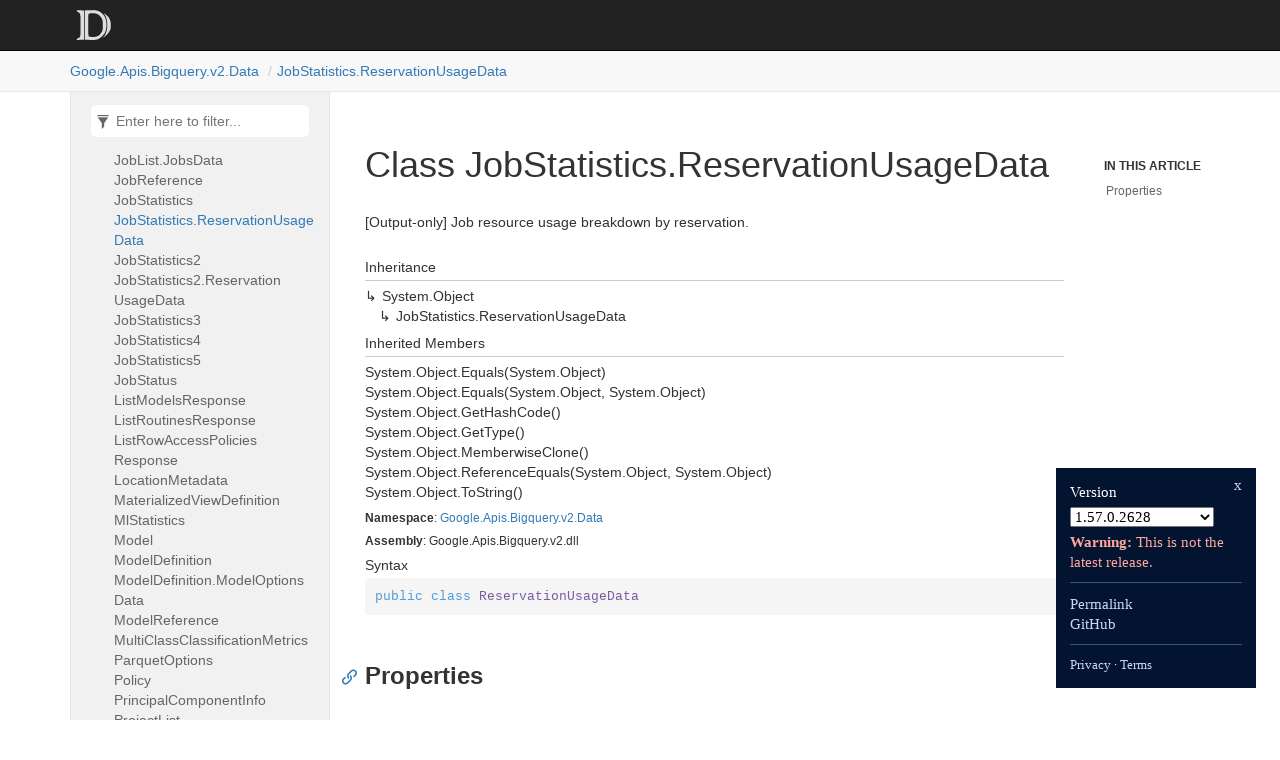

--- FILE ---
content_type: text/html; charset=utf-8
request_url: https://googleapis.dev/dotnet/Google.Apis.Bigquery.v2/1.57.0.2628/api/Google.Apis.Bigquery.v2.Data.JobStatistics.ReservationUsageData.html
body_size: 1264
content:
<!DOCTYPE html>
<!--[if IE]><![endif]-->
<html>
  
  <head>
    <meta charset="utf-8">
    <meta http-equiv="X-UA-Compatible" content="IE=edge,chrome=1">
    <title>Class JobStatistics.ReservationUsageData
   | Google.Apis.Bigquery.v2 </title>
    <meta name="viewport" content="width=device-width">
    <meta name="title" content="Class JobStatistics.ReservationUsageData
   | Google.Apis.Bigquery.v2 ">
    <meta name="generator" content="docfx 2.56.6.0">
    
    <link rel="shortcut icon" href="../favicon.ico">
    <link rel="stylesheet" href="../styles/docfx.vendor.css">
    <link rel="stylesheet" href="../styles/docfx.css">
    <link rel="stylesheet" href="../styles/main.css">
    <meta property="docfx:navrel" content="">
    <meta property="docfx:tocrel" content="toc.html">
    
    
    
  </head>
  <body data-spy="scroll" data-target="#affix" data-offset="120">
    <div id="wrapper">
      <header>
        
        <nav id="autocollapse" class="navbar navbar-inverse ng-scope" role="navigation">
          <div class="container">
            <div class="navbar-header">
              <button type="button" class="navbar-toggle" data-toggle="collapse" data-target="#navbar">
                <span class="sr-only">Toggle navigation</span>
                <span class="icon-bar"></span>
                <span class="icon-bar"></span>
                <span class="icon-bar"></span>
              </button>
              
              <a class="navbar-brand" href="../index.html">
                <img id="logo" class="svg" src="../logo.svg" alt="">
              </a>
            </div>
            <div class="collapse navbar-collapse" id="navbar">
              <form class="navbar-form navbar-right" role="search" id="search">
                <div class="form-group">
                  <input type="text" class="form-control" id="search-query" placeholder="Search" autocomplete="off">
                </div>
              </form>
            </div>
          </div>
        </nav>
        
        <div class="subnav navbar navbar-default">
          <div class="container hide-when-search" id="breadcrumb">
            <ul class="breadcrumb">
              <li></li>
            </ul>
          </div>
        </div>
      </header>
      <div role="main" class="container body-content hide-when-search">
        
        <div class="sidenav hide-when-search">
          <a class="btn toc-toggle collapse" data-toggle="collapse" href="#sidetoggle" aria-expanded="false" aria-controls="sidetoggle">Show / Hide Table of Contents</a>
          <div class="sidetoggle collapse" id="sidetoggle">
            <div id="sidetoc"></div>
          </div>
        </div>
        <div class="article row grid-right">
          <div class="col-md-10">
            <article class="content wrap" id="_content" data-uid="Google.Apis.Bigquery.v2.Data.JobStatistics.ReservationUsageData">
  
  
  <h1 id="Google_Apis_Bigquery_v2_Data_JobStatistics_ReservationUsageData" data-uid="Google.Apis.Bigquery.v2.Data.JobStatistics.ReservationUsageData" class="text-break">Class JobStatistics.ReservationUsageData
  </h1>
  <div class="markdown level0 summary"><p>[Output-only] Job resource usage breakdown by reservation.</p>
</div>
  <div class="markdown level0 conceptual"></div>
  <div class="inheritance">
    <h5>Inheritance</h5>
    <div class="level0"><span class="xref">System.Object</span></div>
    <div class="level1"><span class="xref">JobStatistics.ReservationUsageData</span></div>
  </div>
  <div class="inheritedMembers">
    <h5>Inherited Members</h5>
    <div>
      <span class="xref">System.Object.Equals(System.Object)</span>
    </div>
    <div>
      <span class="xref">System.Object.Equals(System.Object, System.Object)</span>
    </div>
    <div>
      <span class="xref">System.Object.GetHashCode()</span>
    </div>
    <div>
      <span class="xref">System.Object.GetType()</span>
    </div>
    <div>
      <span class="xref">System.Object.MemberwiseClone()</span>
    </div>
    <div>
      <span class="xref">System.Object.ReferenceEquals(System.Object, System.Object)</span>
    </div>
    <div>
      <span class="xref">System.Object.ToString()</span>
    </div>
  </div>
  <h6><strong>Namespace</strong>: <a class="xref" href="Google.Apis.Bigquery.v2.Data.html">Google.Apis.Bigquery.v2.Data</a></h6>
  <h6><strong>Assembly</strong>: Google.Apis.Bigquery.v2.dll</h6>
  <h5 id="Google_Apis_Bigquery_v2_Data_JobStatistics_ReservationUsageData_syntax">Syntax</h5>
  <div class="codewrapper">
    <pre><code class="lang-csharp hljs">public class ReservationUsageData</code></pre>
  </div>
  <h3 id="properties">Properties
  </h3>
  <a id="Google_Apis_Bigquery_v2_Data_JobStatistics_ReservationUsageData_Name_" data-uid="Google.Apis.Bigquery.v2.Data.JobStatistics.ReservationUsageData.Name*"></a>
  <h4 id="Google_Apis_Bigquery_v2_Data_JobStatistics_ReservationUsageData_Name" data-uid="Google.Apis.Bigquery.v2.Data.JobStatistics.ReservationUsageData.Name">Name</h4>
  <div class="markdown level1 summary"><p>[Output-only] Reservation name or &quot;unreserved&quot; for on-demand resources usage.</p>
</div>
  <div class="markdown level1 conceptual"></div>
  <h5 class="decalaration">Declaration</h5>
  <div class="codewrapper">
    <pre><code class="lang-csharp hljs">[JsonProperty(&quot;name&quot;)]
public virtual string Name { get; set; }</code></pre>
  </div>
  <h5 class="propertyValue">Property Value</h5>
  <table class="table table-bordered table-striped table-condensed">
    <thead>
      <tr>
        <th>Type</th>
        <th>Description</th>
      </tr>
    </thead>
    <tbody>
      <tr>
        <td><span class="xref">System.String</span></td>
        <td></td>
      </tr>
    </tbody>
  </table>
  <a id="Google_Apis_Bigquery_v2_Data_JobStatistics_ReservationUsageData_SlotMs_" data-uid="Google.Apis.Bigquery.v2.Data.JobStatistics.ReservationUsageData.SlotMs*"></a>
  <h4 id="Google_Apis_Bigquery_v2_Data_JobStatistics_ReservationUsageData_SlotMs" data-uid="Google.Apis.Bigquery.v2.Data.JobStatistics.ReservationUsageData.SlotMs">SlotMs</h4>
  <div class="markdown level1 summary"><p>[Output-only] Slot-milliseconds the job spent in the given reservation.</p>
</div>
  <div class="markdown level1 conceptual"></div>
  <h5 class="decalaration">Declaration</h5>
  <div class="codewrapper">
    <pre><code class="lang-csharp hljs">[JsonProperty(&quot;slotMs&quot;)]
public virtual long? SlotMs { get; set; }</code></pre>
  </div>
  <h5 class="propertyValue">Property Value</h5>
  <table class="table table-bordered table-striped table-condensed">
    <thead>
      <tr>
        <th>Type</th>
        <th>Description</th>
      </tr>
    </thead>
    <tbody>
      <tr>
        <td><span class="xref">System.Nullable</span>&lt;<span class="xref">System.Int64</span>&gt;</td>
        <td></td>
      </tr>
    </tbody>
  </table>
</article>
          </div>
          
          <div class="hidden-sm col-md-2" role="complementary">
            <div class="sideaffix">
              <nav class="bs-docs-sidebar hidden-print hidden-xs hidden-sm affix" id="affix">
                <h5>In This Article</h5>
                <div></div>
              </nav>
            </div>
          </div>
        </div>
      </div>
      
      <footer>
        <div class="grad-bottom"></div>
        <div class="footer">
          <div class="container">
            <span class="pull-right">
              <a href="#top">Back to top</a>
            </span>
             
            
          </div>
        </div>
      </footer>
    </div>
    
    <script type="text/javascript" src="../styles/docfx.vendor.js"></script>
    <script type="text/javascript" src="../styles/docfx.js"></script>
    <script type="text/javascript" src="../styles/main.js"></script>
  <script src="/yoshi.js"></script>
</body>
</html>


--- FILE ---
content_type: text/html; charset=utf-8
request_url: https://googleapis.dev/dotnet/Google.Apis.Bigquery.v2/1.57.0.2628/api/toc.html
body_size: 2522
content:

<div id="sidetoggle">
  <div>
    <div class="sidefilter">
      <form class="toc-filter">
        <span class="glyphicon glyphicon-filter filter-icon"></span>
        <span class="glyphicon glyphicon-remove clear-icon" id="toc_filter_clear"></span>
        <input type="text" id="toc_filter_input" placeholder="Enter here to filter..." onkeypress="if(event.keyCode==13) {return false;}">
      </form>
    </div>
    <div class="sidetoc">
      <div class="toc" id="toc">
          
          <ul class="nav level1">
                <li>
                    <span class="expand-stub"></span>
                    <a href="Google.Apis.Bigquery.v2.html" name="" title="Google.Apis.Bigquery.v2">Google.Apis.Bigquery.v2</a>
                    
                    <ul class="nav level2">
                          <li>
                              <a href="Google.Apis.Bigquery.v2.BigqueryBaseServiceRequest-1.html" name="" title="BigqueryBaseServiceRequest&lt;TResponse&gt;">BigqueryBaseServiceRequest&lt;TResponse&gt;</a>
                          </li>
                          <li>
                              <a href="Google.Apis.Bigquery.v2.BigqueryBaseServiceRequest-1.AltEnum.html" name="" title="BigqueryBaseServiceRequest&lt;TResponse&gt;.AltEnum">BigqueryBaseServiceRequest&lt;TResponse&gt;.AltEnum</a>
                          </li>
                          <li>
                              <a href="Google.Apis.Bigquery.v2.BigqueryService.html" name="" title="BigqueryService">BigqueryService</a>
                          </li>
                          <li>
                              <a href="Google.Apis.Bigquery.v2.BigqueryService.Scope.html" name="" title="BigqueryService.Scope">BigqueryService.Scope</a>
                          </li>
                          <li>
                              <a href="Google.Apis.Bigquery.v2.BigqueryService.ScopeConstants.html" name="" title="BigqueryService.ScopeConstants">BigqueryService.ScopeConstants</a>
                          </li>
                          <li>
                              <a href="Google.Apis.Bigquery.v2.DatasetsResource.html" name="" title="DatasetsResource">DatasetsResource</a>
                          </li>
                          <li>
                              <a href="Google.Apis.Bigquery.v2.DatasetsResource.DeleteRequest.html" name="" title="DatasetsResource.DeleteRequest">DatasetsResource.DeleteRequest</a>
                          </li>
                          <li>
                              <a href="Google.Apis.Bigquery.v2.DatasetsResource.GetRequest.html" name="" title="DatasetsResource.GetRequest">DatasetsResource.GetRequest</a>
                          </li>
                          <li>
                              <a href="Google.Apis.Bigquery.v2.DatasetsResource.InsertRequest.html" name="" title="DatasetsResource.InsertRequest">DatasetsResource.InsertRequest</a>
                          </li>
                          <li>
                              <a href="Google.Apis.Bigquery.v2.DatasetsResource.ListRequest.html" name="" title="DatasetsResource.ListRequest">DatasetsResource.ListRequest</a>
                          </li>
                          <li>
                              <a href="Google.Apis.Bigquery.v2.DatasetsResource.PatchRequest.html" name="" title="DatasetsResource.PatchRequest">DatasetsResource.PatchRequest</a>
                          </li>
                          <li>
                              <a href="Google.Apis.Bigquery.v2.DatasetsResource.UpdateRequest.html" name="" title="DatasetsResource.UpdateRequest">DatasetsResource.UpdateRequest</a>
                          </li>
                          <li>
                              <a href="Google.Apis.Bigquery.v2.JobsResource.html" name="" title="JobsResource">JobsResource</a>
                          </li>
                          <li>
                              <a href="Google.Apis.Bigquery.v2.JobsResource.CancelRequest.html" name="" title="JobsResource.CancelRequest">JobsResource.CancelRequest</a>
                          </li>
                          <li>
                              <a href="Google.Apis.Bigquery.v2.JobsResource.DeleteRequest.html" name="" title="JobsResource.DeleteRequest">JobsResource.DeleteRequest</a>
                          </li>
                          <li>
                              <a href="Google.Apis.Bigquery.v2.JobsResource.GetQueryResultsRequest.html" name="" title="JobsResource.GetQueryResultsRequest">JobsResource.GetQueryResultsRequest</a>
                          </li>
                          <li>
                              <a href="Google.Apis.Bigquery.v2.JobsResource.GetRequest.html" name="" title="JobsResource.GetRequest">JobsResource.GetRequest</a>
                          </li>
                          <li>
                              <a href="Google.Apis.Bigquery.v2.JobsResource.InsertMediaUpload.html" name="" title="JobsResource.InsertMediaUpload">JobsResource.InsertMediaUpload</a>
                          </li>
                          <li>
                              <a href="Google.Apis.Bigquery.v2.JobsResource.InsertMediaUpload.AltEnum.html" name="" title="JobsResource.InsertMediaUpload.AltEnum">JobsResource.InsertMediaUpload.AltEnum</a>
                          </li>
                          <li>
                              <a href="Google.Apis.Bigquery.v2.JobsResource.InsertRequest.html" name="" title="JobsResource.InsertRequest">JobsResource.InsertRequest</a>
                          </li>
                          <li>
                              <a href="Google.Apis.Bigquery.v2.JobsResource.ListRequest.html" name="" title="JobsResource.ListRequest">JobsResource.ListRequest</a>
                          </li>
                          <li>
                              <a href="Google.Apis.Bigquery.v2.JobsResource.ListRequest.ProjectionEnum.html" name="" title="JobsResource.ListRequest.ProjectionEnum">JobsResource.ListRequest.ProjectionEnum</a>
                          </li>
                          <li>
                              <a href="Google.Apis.Bigquery.v2.JobsResource.ListRequest.StateFilterEnum.html" name="" title="JobsResource.ListRequest.StateFilterEnum">JobsResource.ListRequest.StateFilterEnum</a>
                          </li>
                          <li>
                              <a href="Google.Apis.Bigquery.v2.JobsResource.QueryRequest.html" name="" title="JobsResource.QueryRequest">JobsResource.QueryRequest</a>
                          </li>
                          <li>
                              <a href="Google.Apis.Bigquery.v2.ModelsResource.html" name="" title="ModelsResource">ModelsResource</a>
                          </li>
                          <li>
                              <a href="Google.Apis.Bigquery.v2.ModelsResource.DeleteRequest.html" name="" title="ModelsResource.DeleteRequest">ModelsResource.DeleteRequest</a>
                          </li>
                          <li>
                              <a href="Google.Apis.Bigquery.v2.ModelsResource.GetRequest.html" name="" title="ModelsResource.GetRequest">ModelsResource.GetRequest</a>
                          </li>
                          <li>
                              <a href="Google.Apis.Bigquery.v2.ModelsResource.ListRequest.html" name="" title="ModelsResource.ListRequest">ModelsResource.ListRequest</a>
                          </li>
                          <li>
                              <a href="Google.Apis.Bigquery.v2.ModelsResource.PatchRequest.html" name="" title="ModelsResource.PatchRequest">ModelsResource.PatchRequest</a>
                          </li>
                          <li>
                              <a href="Google.Apis.Bigquery.v2.ProjectsResource.html" name="" title="ProjectsResource">ProjectsResource</a>
                          </li>
                          <li>
                              <a href="Google.Apis.Bigquery.v2.ProjectsResource.GetServiceAccountRequest.html" name="" title="ProjectsResource.GetServiceAccountRequest">ProjectsResource.GetServiceAccountRequest</a>
                          </li>
                          <li>
                              <a href="Google.Apis.Bigquery.v2.ProjectsResource.ListRequest.html" name="" title="ProjectsResource.ListRequest">ProjectsResource.ListRequest</a>
                          </li>
                          <li>
                              <a href="Google.Apis.Bigquery.v2.RoutinesResource.html" name="" title="RoutinesResource">RoutinesResource</a>
                          </li>
                          <li>
                              <a href="Google.Apis.Bigquery.v2.RoutinesResource.DeleteRequest.html" name="" title="RoutinesResource.DeleteRequest">RoutinesResource.DeleteRequest</a>
                          </li>
                          <li>
                              <a href="Google.Apis.Bigquery.v2.RoutinesResource.GetRequest.html" name="" title="RoutinesResource.GetRequest">RoutinesResource.GetRequest</a>
                          </li>
                          <li>
                              <a href="Google.Apis.Bigquery.v2.RoutinesResource.InsertRequest.html" name="" title="RoutinesResource.InsertRequest">RoutinesResource.InsertRequest</a>
                          </li>
                          <li>
                              <a href="Google.Apis.Bigquery.v2.RoutinesResource.ListRequest.html" name="" title="RoutinesResource.ListRequest">RoutinesResource.ListRequest</a>
                          </li>
                          <li>
                              <a href="Google.Apis.Bigquery.v2.RoutinesResource.UpdateRequest.html" name="" title="RoutinesResource.UpdateRequest">RoutinesResource.UpdateRequest</a>
                          </li>
                          <li>
                              <a href="Google.Apis.Bigquery.v2.RowAccessPoliciesResource.html" name="" title="RowAccessPoliciesResource">RowAccessPoliciesResource</a>
                          </li>
                          <li>
                              <a href="Google.Apis.Bigquery.v2.RowAccessPoliciesResource.GetIamPolicyRequest.html" name="" title="RowAccessPoliciesResource.GetIamPolicyRequest">RowAccessPoliciesResource.GetIamPolicyRequest</a>
                          </li>
                          <li>
                              <a href="Google.Apis.Bigquery.v2.RowAccessPoliciesResource.ListRequest.html" name="" title="RowAccessPoliciesResource.ListRequest">RowAccessPoliciesResource.ListRequest</a>
                          </li>
                          <li>
                              <a href="Google.Apis.Bigquery.v2.RowAccessPoliciesResource.SetIamPolicyRequest.html" name="" title="RowAccessPoliciesResource.SetIamPolicyRequest">RowAccessPoliciesResource.SetIamPolicyRequest</a>
                          </li>
                          <li>
                              <a href="Google.Apis.Bigquery.v2.RowAccessPoliciesResource.TestIamPermissionsRequest.html" name="" title="RowAccessPoliciesResource.TestIamPermissionsRequest">RowAccessPoliciesResource.TestIamPermissionsRequest</a>
                          </li>
                          <li>
                              <a href="Google.Apis.Bigquery.v2.TabledataResource.html" name="" title="TabledataResource">TabledataResource</a>
                          </li>
                          <li>
                              <a href="Google.Apis.Bigquery.v2.TabledataResource.InsertAllRequest.html" name="" title="TabledataResource.InsertAllRequest">TabledataResource.InsertAllRequest</a>
                          </li>
                          <li>
                              <a href="Google.Apis.Bigquery.v2.TabledataResource.ListRequest.html" name="" title="TabledataResource.ListRequest">TabledataResource.ListRequest</a>
                          </li>
                          <li>
                              <a href="Google.Apis.Bigquery.v2.TablesResource.html" name="" title="TablesResource">TablesResource</a>
                          </li>
                          <li>
                              <a href="Google.Apis.Bigquery.v2.TablesResource.DeleteRequest.html" name="" title="TablesResource.DeleteRequest">TablesResource.DeleteRequest</a>
                          </li>
                          <li>
                              <a href="Google.Apis.Bigquery.v2.TablesResource.GetIamPolicyRequest.html" name="" title="TablesResource.GetIamPolicyRequest">TablesResource.GetIamPolicyRequest</a>
                          </li>
                          <li>
                              <a href="Google.Apis.Bigquery.v2.TablesResource.GetRequest.html" name="" title="TablesResource.GetRequest">TablesResource.GetRequest</a>
                          </li>
                          <li>
                              <a href="Google.Apis.Bigquery.v2.TablesResource.InsertRequest.html" name="" title="TablesResource.InsertRequest">TablesResource.InsertRequest</a>
                          </li>
                          <li>
                              <a href="Google.Apis.Bigquery.v2.TablesResource.ListRequest.html" name="" title="TablesResource.ListRequest">TablesResource.ListRequest</a>
                          </li>
                          <li>
                              <a href="Google.Apis.Bigquery.v2.TablesResource.PatchRequest.html" name="" title="TablesResource.PatchRequest">TablesResource.PatchRequest</a>
                          </li>
                          <li>
                              <a href="Google.Apis.Bigquery.v2.TablesResource.SetIamPolicyRequest.html" name="" title="TablesResource.SetIamPolicyRequest">TablesResource.SetIamPolicyRequest</a>
                          </li>
                          <li>
                              <a href="Google.Apis.Bigquery.v2.TablesResource.TestIamPermissionsRequest.html" name="" title="TablesResource.TestIamPermissionsRequest">TablesResource.TestIamPermissionsRequest</a>
                          </li>
                          <li>
                              <a href="Google.Apis.Bigquery.v2.TablesResource.UpdateRequest.html" name="" title="TablesResource.UpdateRequest">TablesResource.UpdateRequest</a>
                          </li>
                    </ul>
                </li>
                <li>
                    <span class="expand-stub"></span>
                    <a href="Google.Apis.Bigquery.v2.Data.html" name="" title="Google.Apis.Bigquery.v2.Data">Google.Apis.Bigquery.v2.Data</a>
                    
                    <ul class="nav level2">
                          <li>
                              <a href="Google.Apis.Bigquery.v2.Data.AggregateClassificationMetrics.html" name="" title="AggregateClassificationMetrics">AggregateClassificationMetrics</a>
                          </li>
                          <li>
                              <a href="Google.Apis.Bigquery.v2.Data.Argument.html" name="" title="Argument">Argument</a>
                          </li>
                          <li>
                              <a href="Google.Apis.Bigquery.v2.Data.ArimaCoefficients.html" name="" title="ArimaCoefficients">ArimaCoefficients</a>
                          </li>
                          <li>
                              <a href="Google.Apis.Bigquery.v2.Data.ArimaFittingMetrics.html" name="" title="ArimaFittingMetrics">ArimaFittingMetrics</a>
                          </li>
                          <li>
                              <a href="Google.Apis.Bigquery.v2.Data.ArimaForecastingMetrics.html" name="" title="ArimaForecastingMetrics">ArimaForecastingMetrics</a>
                          </li>
                          <li>
                              <a href="Google.Apis.Bigquery.v2.Data.ArimaModelInfo.html" name="" title="ArimaModelInfo">ArimaModelInfo</a>
                          </li>
                          <li>
                              <a href="Google.Apis.Bigquery.v2.Data.ArimaOrder.html" name="" title="ArimaOrder">ArimaOrder</a>
                          </li>
                          <li>
                              <a href="Google.Apis.Bigquery.v2.Data.ArimaResult.html" name="" title="ArimaResult">ArimaResult</a>
                          </li>
                          <li>
                              <a href="Google.Apis.Bigquery.v2.Data.ArimaSingleModelForecastingMetrics.html" name="" title="ArimaSingleModelForecastingMetrics">ArimaSingleModelForecastingMetrics</a>
                          </li>
                          <li>
                              <a href="Google.Apis.Bigquery.v2.Data.AuditConfig.html" name="" title="AuditConfig">AuditConfig</a>
                          </li>
                          <li>
                              <a href="Google.Apis.Bigquery.v2.Data.AuditLogConfig.html" name="" title="AuditLogConfig">AuditLogConfig</a>
                          </li>
                          <li>
                              <a href="Google.Apis.Bigquery.v2.Data.AvroOptions.html" name="" title="AvroOptions">AvroOptions</a>
                          </li>
                          <li>
                              <a href="Google.Apis.Bigquery.v2.Data.BiEngineReason.html" name="" title="BiEngineReason">BiEngineReason</a>
                          </li>
                          <li>
                              <a href="Google.Apis.Bigquery.v2.Data.BiEngineStatistics.html" name="" title="BiEngineStatistics">BiEngineStatistics</a>
                          </li>
                          <li>
                              <a href="Google.Apis.Bigquery.v2.Data.BigQueryModelTraining.html" name="" title="BigQueryModelTraining">BigQueryModelTraining</a>
                          </li>
                          <li>
                              <a href="Google.Apis.Bigquery.v2.Data.BigtableColumn.html" name="" title="BigtableColumn">BigtableColumn</a>
                          </li>
                          <li>
                              <a href="Google.Apis.Bigquery.v2.Data.BigtableColumnFamily.html" name="" title="BigtableColumnFamily">BigtableColumnFamily</a>
                          </li>
                          <li>
                              <a href="Google.Apis.Bigquery.v2.Data.BigtableOptions.html" name="" title="BigtableOptions">BigtableOptions</a>
                          </li>
                          <li>
                              <a href="Google.Apis.Bigquery.v2.Data.BinaryClassificationMetrics.html" name="" title="BinaryClassificationMetrics">BinaryClassificationMetrics</a>
                          </li>
                          <li>
                              <a href="Google.Apis.Bigquery.v2.Data.BinaryConfusionMatrix.html" name="" title="BinaryConfusionMatrix">BinaryConfusionMatrix</a>
                          </li>
                          <li>
                              <a href="Google.Apis.Bigquery.v2.Data.Binding.html" name="" title="Binding">Binding</a>
                          </li>
                          <li>
                              <a href="Google.Apis.Bigquery.v2.Data.BqmlIterationResult.html" name="" title="BqmlIterationResult">BqmlIterationResult</a>
                          </li>
                          <li>
                              <a href="Google.Apis.Bigquery.v2.Data.BqmlTrainingRun.html" name="" title="BqmlTrainingRun">BqmlTrainingRun</a>
                          </li>
                          <li>
                              <a href="Google.Apis.Bigquery.v2.Data.BqmlTrainingRun.TrainingOptionsData.html" name="" title="BqmlTrainingRun.TrainingOptionsData">BqmlTrainingRun.TrainingOptionsData</a>
                          </li>
                          <li>
                              <a href="Google.Apis.Bigquery.v2.Data.CategoricalValue.html" name="" title="CategoricalValue">CategoricalValue</a>
                          </li>
                          <li>
                              <a href="Google.Apis.Bigquery.v2.Data.CategoryCount.html" name="" title="CategoryCount">CategoryCount</a>
                          </li>
                          <li>
                              <a href="Google.Apis.Bigquery.v2.Data.CloneDefinition.html" name="" title="CloneDefinition">CloneDefinition</a>
                          </li>
                          <li>
                              <a href="Google.Apis.Bigquery.v2.Data.Cluster.html" name="" title="Cluster">Cluster</a>
                          </li>
                          <li>
                              <a href="Google.Apis.Bigquery.v2.Data.ClusterInfo.html" name="" title="ClusterInfo">ClusterInfo</a>
                          </li>
                          <li>
                              <a href="Google.Apis.Bigquery.v2.Data.Clustering.html" name="" title="Clustering">Clustering</a>
                          </li>
                          <li>
                              <a href="Google.Apis.Bigquery.v2.Data.ClusteringMetrics.html" name="" title="ClusteringMetrics">ClusteringMetrics</a>
                          </li>
                          <li>
                              <a href="Google.Apis.Bigquery.v2.Data.ConfusionMatrix.html" name="" title="ConfusionMatrix">ConfusionMatrix</a>
                          </li>
                          <li>
                              <a href="Google.Apis.Bigquery.v2.Data.ConnectionProperty.html" name="" title="ConnectionProperty">ConnectionProperty</a>
                          </li>
                          <li>
                              <a href="Google.Apis.Bigquery.v2.Data.CsvOptions.html" name="" title="CsvOptions">CsvOptions</a>
                          </li>
                          <li>
                              <a href="Google.Apis.Bigquery.v2.Data.Dataset.html" name="" title="Dataset">Dataset</a>
                          </li>
                          <li>
                              <a href="Google.Apis.Bigquery.v2.Data.Dataset.AccessData.html" name="" title="Dataset.AccessData">Dataset.AccessData</a>
                          </li>
                          <li>
                              <a href="Google.Apis.Bigquery.v2.Data.Dataset.TagsData.html" name="" title="Dataset.TagsData">Dataset.TagsData</a>
                          </li>
                          <li>
                              <a href="Google.Apis.Bigquery.v2.Data.DatasetAccessEntry.html" name="" title="DatasetAccessEntry">DatasetAccessEntry</a>
                          </li>
                          <li>
                              <a href="Google.Apis.Bigquery.v2.Data.DatasetList.html" name="" title="DatasetList">DatasetList</a>
                          </li>
                          <li>
                              <a href="Google.Apis.Bigquery.v2.Data.DatasetList.DatasetsData.html" name="" title="DatasetList.DatasetsData">DatasetList.DatasetsData</a>
                          </li>
                          <li>
                              <a href="Google.Apis.Bigquery.v2.Data.DatasetReference.html" name="" title="DatasetReference">DatasetReference</a>
                          </li>
                          <li>
                              <a href="Google.Apis.Bigquery.v2.Data.DataSplitResult.html" name="" title="DataSplitResult">DataSplitResult</a>
                          </li>
                          <li>
                              <a href="Google.Apis.Bigquery.v2.Data.DestinationTableProperties.html" name="" title="DestinationTableProperties">DestinationTableProperties</a>
                          </li>
                          <li>
                              <a href="Google.Apis.Bigquery.v2.Data.DimensionalityReductionMetrics.html" name="" title="DimensionalityReductionMetrics">DimensionalityReductionMetrics</a>
                          </li>
                          <li>
                              <a href="Google.Apis.Bigquery.v2.Data.DmlStatistics.html" name="" title="DmlStatistics">DmlStatistics</a>
                          </li>
                          <li>
                              <a href="Google.Apis.Bigquery.v2.Data.DoubleCandidates.html" name="" title="DoubleCandidates">DoubleCandidates</a>
                          </li>
                          <li>
                              <a href="Google.Apis.Bigquery.v2.Data.DoubleHparamSearchSpace.html" name="" title="DoubleHparamSearchSpace">DoubleHparamSearchSpace</a>
                          </li>
                          <li>
                              <a href="Google.Apis.Bigquery.v2.Data.DoubleRange.html" name="" title="DoubleRange">DoubleRange</a>
                          </li>
                          <li>
                              <a href="Google.Apis.Bigquery.v2.Data.EncryptionConfiguration.html" name="" title="EncryptionConfiguration">EncryptionConfiguration</a>
                          </li>
                          <li>
                              <a href="Google.Apis.Bigquery.v2.Data.Entry.html" name="" title="Entry">Entry</a>
                          </li>
                          <li>
                              <a href="Google.Apis.Bigquery.v2.Data.ErrorProto.html" name="" title="ErrorProto">ErrorProto</a>
                          </li>
                          <li>
                              <a href="Google.Apis.Bigquery.v2.Data.EvaluationMetrics.html" name="" title="EvaluationMetrics">EvaluationMetrics</a>
                          </li>
                          <li>
                              <a href="Google.Apis.Bigquery.v2.Data.ExplainQueryStage.html" name="" title="ExplainQueryStage">ExplainQueryStage</a>
                          </li>
                          <li>
                              <a href="Google.Apis.Bigquery.v2.Data.ExplainQueryStep.html" name="" title="ExplainQueryStep">ExplainQueryStep</a>
                          </li>
                          <li>
                              <a href="Google.Apis.Bigquery.v2.Data.Explanation.html" name="" title="Explanation">Explanation</a>
                          </li>
                          <li>
                              <a href="Google.Apis.Bigquery.v2.Data.Expr.html" name="" title="Expr">Expr</a>
                          </li>
                          <li>
                              <a href="Google.Apis.Bigquery.v2.Data.ExternalDataConfiguration.html" name="" title="ExternalDataConfiguration">ExternalDataConfiguration</a>
                          </li>
                          <li>
                              <a href="Google.Apis.Bigquery.v2.Data.FeatureValue.html" name="" title="FeatureValue">FeatureValue</a>
                          </li>
                          <li>
                              <a href="Google.Apis.Bigquery.v2.Data.GetIamPolicyRequest.html" name="" title="GetIamPolicyRequest">GetIamPolicyRequest</a>
                          </li>
                          <li>
                              <a href="Google.Apis.Bigquery.v2.Data.GetPolicyOptions.html" name="" title="GetPolicyOptions">GetPolicyOptions</a>
                          </li>
                          <li>
                              <a href="Google.Apis.Bigquery.v2.Data.GetQueryResultsResponse.html" name="" title="GetQueryResultsResponse">GetQueryResultsResponse</a>
                          </li>
                          <li>
                              <a href="Google.Apis.Bigquery.v2.Data.GetServiceAccountResponse.html" name="" title="GetServiceAccountResponse">GetServiceAccountResponse</a>
                          </li>
                          <li>
                              <a href="Google.Apis.Bigquery.v2.Data.GlobalExplanation.html" name="" title="GlobalExplanation">GlobalExplanation</a>
                          </li>
                          <li>
                              <a href="Google.Apis.Bigquery.v2.Data.GoogleSheetsOptions.html" name="" title="GoogleSheetsOptions">GoogleSheetsOptions</a>
                          </li>
                          <li>
                              <a href="Google.Apis.Bigquery.v2.Data.HivePartitioningOptions.html" name="" title="HivePartitioningOptions">HivePartitioningOptions</a>
                          </li>
                          <li>
                              <a href="Google.Apis.Bigquery.v2.Data.HparamSearchSpaces.html" name="" title="HparamSearchSpaces">HparamSearchSpaces</a>
                          </li>
                          <li>
                              <a href="Google.Apis.Bigquery.v2.Data.HparamTuningTrial.html" name="" title="HparamTuningTrial">HparamTuningTrial</a>
                          </li>
                          <li>
                              <a href="Google.Apis.Bigquery.v2.Data.IntArray.html" name="" title="IntArray">IntArray</a>
                          </li>
                          <li>
                              <a href="Google.Apis.Bigquery.v2.Data.IntArrayHparamSearchSpace.html" name="" title="IntArrayHparamSearchSpace">IntArrayHparamSearchSpace</a>
                          </li>
                          <li>
                              <a href="Google.Apis.Bigquery.v2.Data.IntCandidates.html" name="" title="IntCandidates">IntCandidates</a>
                          </li>
                          <li>
                              <a href="Google.Apis.Bigquery.v2.Data.IntHparamSearchSpace.html" name="" title="IntHparamSearchSpace">IntHparamSearchSpace</a>
                          </li>
                          <li>
                              <a href="Google.Apis.Bigquery.v2.Data.IntRange.html" name="" title="IntRange">IntRange</a>
                          </li>
                          <li>
                              <a href="Google.Apis.Bigquery.v2.Data.IterationResult.html" name="" title="IterationResult">IterationResult</a>
                          </li>
                          <li>
                              <a href="Google.Apis.Bigquery.v2.Data.Job.html" name="" title="Job">Job</a>
                          </li>
                          <li>
                              <a href="Google.Apis.Bigquery.v2.Data.JobCancelResponse.html" name="" title="JobCancelResponse">JobCancelResponse</a>
                          </li>
                          <li>
                              <a href="Google.Apis.Bigquery.v2.Data.JobConfiguration.html" name="" title="JobConfiguration">JobConfiguration</a>
                          </li>
                          <li>
                              <a href="Google.Apis.Bigquery.v2.Data.JobConfigurationExtract.html" name="" title="JobConfigurationExtract">JobConfigurationExtract</a>
                          </li>
                          <li>
                              <a href="Google.Apis.Bigquery.v2.Data.JobConfigurationLoad.html" name="" title="JobConfigurationLoad">JobConfigurationLoad</a>
                          </li>
                          <li>
                              <a href="Google.Apis.Bigquery.v2.Data.JobConfigurationQuery.html" name="" title="JobConfigurationQuery">JobConfigurationQuery</a>
                          </li>
                          <li>
                              <a href="Google.Apis.Bigquery.v2.Data.JobConfigurationTableCopy.html" name="" title="JobConfigurationTableCopy">JobConfigurationTableCopy</a>
                          </li>
                          <li>
                              <a href="Google.Apis.Bigquery.v2.Data.JobList.html" name="" title="JobList">JobList</a>
                          </li>
                          <li>
                              <a href="Google.Apis.Bigquery.v2.Data.JobList.JobsData.html" name="" title="JobList.JobsData">JobList.JobsData</a>
                          </li>
                          <li>
                              <a href="Google.Apis.Bigquery.v2.Data.JobReference.html" name="" title="JobReference">JobReference</a>
                          </li>
                          <li>
                              <a href="Google.Apis.Bigquery.v2.Data.JobStatistics.html" name="" title="JobStatistics">JobStatistics</a>
                          </li>
                          <li>
                              <a href="Google.Apis.Bigquery.v2.Data.JobStatistics.ReservationUsageData.html" name="" title="JobStatistics.ReservationUsageData">JobStatistics.ReservationUsageData</a>
                          </li>
                          <li>
                              <a href="Google.Apis.Bigquery.v2.Data.JobStatistics2.html" name="" title="JobStatistics2">JobStatistics2</a>
                          </li>
                          <li>
                              <a href="Google.Apis.Bigquery.v2.Data.JobStatistics2.ReservationUsageData.html" name="" title="JobStatistics2.ReservationUsageData">JobStatistics2.ReservationUsageData</a>
                          </li>
                          <li>
                              <a href="Google.Apis.Bigquery.v2.Data.JobStatistics3.html" name="" title="JobStatistics3">JobStatistics3</a>
                          </li>
                          <li>
                              <a href="Google.Apis.Bigquery.v2.Data.JobStatistics4.html" name="" title="JobStatistics4">JobStatistics4</a>
                          </li>
                          <li>
                              <a href="Google.Apis.Bigquery.v2.Data.JobStatistics5.html" name="" title="JobStatistics5">JobStatistics5</a>
                          </li>
                          <li>
                              <a href="Google.Apis.Bigquery.v2.Data.JobStatus.html" name="" title="JobStatus">JobStatus</a>
                          </li>
                          <li>
                              <a href="Google.Apis.Bigquery.v2.Data.ListModelsResponse.html" name="" title="ListModelsResponse">ListModelsResponse</a>
                          </li>
                          <li>
                              <a href="Google.Apis.Bigquery.v2.Data.ListRoutinesResponse.html" name="" title="ListRoutinesResponse">ListRoutinesResponse</a>
                          </li>
                          <li>
                              <a href="Google.Apis.Bigquery.v2.Data.ListRowAccessPoliciesResponse.html" name="" title="ListRowAccessPoliciesResponse">ListRowAccessPoliciesResponse</a>
                          </li>
                          <li>
                              <a href="Google.Apis.Bigquery.v2.Data.LocationMetadata.html" name="" title="LocationMetadata">LocationMetadata</a>
                          </li>
                          <li>
                              <a href="Google.Apis.Bigquery.v2.Data.MaterializedViewDefinition.html" name="" title="MaterializedViewDefinition">MaterializedViewDefinition</a>
                          </li>
                          <li>
                              <a href="Google.Apis.Bigquery.v2.Data.MlStatistics.html" name="" title="MlStatistics">MlStatistics</a>
                          </li>
                          <li>
                              <a href="Google.Apis.Bigquery.v2.Data.Model.html" name="" title="Model">Model</a>
                          </li>
                          <li>
                              <a href="Google.Apis.Bigquery.v2.Data.ModelDefinition.html" name="" title="ModelDefinition">ModelDefinition</a>
                          </li>
                          <li>
                              <a href="Google.Apis.Bigquery.v2.Data.ModelDefinition.ModelOptionsData.html" name="" title="ModelDefinition.ModelOptionsData">ModelDefinition.ModelOptionsData</a>
                          </li>
                          <li>
                              <a href="Google.Apis.Bigquery.v2.Data.ModelReference.html" name="" title="ModelReference">ModelReference</a>
                          </li>
                          <li>
                              <a href="Google.Apis.Bigquery.v2.Data.MultiClassClassificationMetrics.html" name="" title="MultiClassClassificationMetrics">MultiClassClassificationMetrics</a>
                          </li>
                          <li>
                              <a href="Google.Apis.Bigquery.v2.Data.ParquetOptions.html" name="" title="ParquetOptions">ParquetOptions</a>
                          </li>
                          <li>
                              <a href="Google.Apis.Bigquery.v2.Data.Policy.html" name="" title="Policy">Policy</a>
                          </li>
                          <li>
                              <a href="Google.Apis.Bigquery.v2.Data.PrincipalComponentInfo.html" name="" title="PrincipalComponentInfo">PrincipalComponentInfo</a>
                          </li>
                          <li>
                              <a href="Google.Apis.Bigquery.v2.Data.ProjectList.html" name="" title="ProjectList">ProjectList</a>
                          </li>
                          <li>
                              <a href="Google.Apis.Bigquery.v2.Data.ProjectList.ProjectsData.html" name="" title="ProjectList.ProjectsData">ProjectList.ProjectsData</a>
                          </li>
                          <li>
                              <a href="Google.Apis.Bigquery.v2.Data.ProjectReference.html" name="" title="ProjectReference">ProjectReference</a>
                          </li>
                          <li>
                              <a href="Google.Apis.Bigquery.v2.Data.QueryParameter.html" name="" title="QueryParameter">QueryParameter</a>
                          </li>
                          <li>
                              <a href="Google.Apis.Bigquery.v2.Data.QueryParameterType.html" name="" title="QueryParameterType">QueryParameterType</a>
                          </li>
                          <li>
                              <a href="Google.Apis.Bigquery.v2.Data.QueryParameterType.StructTypesData.html" name="" title="QueryParameterType.StructTypesData">QueryParameterType.StructTypesData</a>
                          </li>
                          <li>
                              <a href="Google.Apis.Bigquery.v2.Data.QueryParameterValue.html" name="" title="QueryParameterValue">QueryParameterValue</a>
                          </li>
                          <li>
                              <a href="Google.Apis.Bigquery.v2.Data.QueryRequest.html" name="" title="QueryRequest">QueryRequest</a>
                          </li>
                          <li>
                              <a href="Google.Apis.Bigquery.v2.Data.QueryResponse.html" name="" title="QueryResponse">QueryResponse</a>
                          </li>
                          <li>
                              <a href="Google.Apis.Bigquery.v2.Data.QueryTimelineSample.html" name="" title="QueryTimelineSample">QueryTimelineSample</a>
                          </li>
                          <li>
                              <a href="Google.Apis.Bigquery.v2.Data.RangePartitioning.html" name="" title="RangePartitioning">RangePartitioning</a>
                          </li>
                          <li>
                              <a href="Google.Apis.Bigquery.v2.Data.RangePartitioning.RangeData.html" name="" title="RangePartitioning.RangeData">RangePartitioning.RangeData</a>
                          </li>
                          <li>
                              <a href="Google.Apis.Bigquery.v2.Data.RankingMetrics.html" name="" title="RankingMetrics">RankingMetrics</a>
                          </li>
                          <li>
                              <a href="Google.Apis.Bigquery.v2.Data.RegressionMetrics.html" name="" title="RegressionMetrics">RegressionMetrics</a>
                          </li>
                          <li>
                              <a href="Google.Apis.Bigquery.v2.Data.Routine.html" name="" title="Routine">Routine</a>
                          </li>
                          <li>
                              <a href="Google.Apis.Bigquery.v2.Data.RoutineReference.html" name="" title="RoutineReference">RoutineReference</a>
                          </li>
                          <li>
                              <a href="Google.Apis.Bigquery.v2.Data.Row.html" name="" title="Row">Row</a>
                          </li>
                          <li>
                              <a href="Google.Apis.Bigquery.v2.Data.RowAccessPolicy.html" name="" title="RowAccessPolicy">RowAccessPolicy</a>
                          </li>
                          <li>
                              <a href="Google.Apis.Bigquery.v2.Data.RowAccessPolicyReference.html" name="" title="RowAccessPolicyReference">RowAccessPolicyReference</a>
                          </li>
                          <li>
                              <a href="Google.Apis.Bigquery.v2.Data.RowLevelSecurityStatistics.html" name="" title="RowLevelSecurityStatistics">RowLevelSecurityStatistics</a>
                          </li>
                          <li>
                              <a href="Google.Apis.Bigquery.v2.Data.ScriptStackFrame.html" name="" title="ScriptStackFrame">ScriptStackFrame</a>
                          </li>
                          <li>
                              <a href="Google.Apis.Bigquery.v2.Data.ScriptStatistics.html" name="" title="ScriptStatistics">ScriptStatistics</a>
                          </li>
                          <li>
                              <a href="Google.Apis.Bigquery.v2.Data.SessionInfo.html" name="" title="SessionInfo">SessionInfo</a>
                          </li>
                          <li>
                              <a href="Google.Apis.Bigquery.v2.Data.SetIamPolicyRequest.html" name="" title="SetIamPolicyRequest">SetIamPolicyRequest</a>
                          </li>
                          <li>
                              <a href="Google.Apis.Bigquery.v2.Data.SnapshotDefinition.html" name="" title="SnapshotDefinition">SnapshotDefinition</a>
                          </li>
                          <li>
                              <a href="Google.Apis.Bigquery.v2.Data.StandardSqlDataType.html" name="" title="StandardSqlDataType">StandardSqlDataType</a>
                          </li>
                          <li>
                              <a href="Google.Apis.Bigquery.v2.Data.StandardSqlField.html" name="" title="StandardSqlField">StandardSqlField</a>
                          </li>
                          <li>
                              <a href="Google.Apis.Bigquery.v2.Data.StandardSqlStructType.html" name="" title="StandardSqlStructType">StandardSqlStructType</a>
                          </li>
                          <li>
                              <a href="Google.Apis.Bigquery.v2.Data.StandardSqlTableType.html" name="" title="StandardSqlTableType">StandardSqlTableType</a>
                          </li>
                          <li>
                              <a href="Google.Apis.Bigquery.v2.Data.Streamingbuffer.html" name="" title="Streamingbuffer">Streamingbuffer</a>
                          </li>
                          <li>
                              <a href="Google.Apis.Bigquery.v2.Data.StringHparamSearchSpace.html" name="" title="StringHparamSearchSpace">StringHparamSearchSpace</a>
                          </li>
                          <li>
                              <a href="Google.Apis.Bigquery.v2.Data.Table.html" name="" title="Table">Table</a>
                          </li>
                          <li>
                              <a href="Google.Apis.Bigquery.v2.Data.TableCell.html" name="" title="TableCell">TableCell</a>
                          </li>
                          <li>
                              <a href="Google.Apis.Bigquery.v2.Data.TableDataInsertAllRequest.html" name="" title="TableDataInsertAllRequest">TableDataInsertAllRequest</a>
                          </li>
                          <li>
                              <a href="Google.Apis.Bigquery.v2.Data.TableDataInsertAllRequest.RowsData.html" name="" title="TableDataInsertAllRequest.RowsData">TableDataInsertAllRequest.RowsData</a>
                          </li>
                          <li>
                              <a href="Google.Apis.Bigquery.v2.Data.TableDataInsertAllResponse.html" name="" title="TableDataInsertAllResponse">TableDataInsertAllResponse</a>
                          </li>
                          <li>
                              <a href="Google.Apis.Bigquery.v2.Data.TableDataInsertAllResponse.InsertErrorsData.html" name="" title="TableDataInsertAllResponse.InsertErrorsData">TableDataInsertAllResponse.InsertErrorsData</a>
                          </li>
                          <li>
                              <a href="Google.Apis.Bigquery.v2.Data.TableDataList.html" name="" title="TableDataList">TableDataList</a>
                          </li>
                          <li>
                              <a href="Google.Apis.Bigquery.v2.Data.TableFieldSchema.html" name="" title="TableFieldSchema">TableFieldSchema</a>
                          </li>
                          <li>
                              <a href="Google.Apis.Bigquery.v2.Data.TableFieldSchema.CategoriesData.html" name="" title="TableFieldSchema.CategoriesData">TableFieldSchema.CategoriesData</a>
                          </li>
                          <li>
                              <a href="Google.Apis.Bigquery.v2.Data.TableFieldSchema.PolicyTagsData.html" name="" title="TableFieldSchema.PolicyTagsData">TableFieldSchema.PolicyTagsData</a>
                          </li>
                          <li>
                              <a href="Google.Apis.Bigquery.v2.Data.TableList.html" name="" title="TableList">TableList</a>
                          </li>
                          <li>
                              <a href="Google.Apis.Bigquery.v2.Data.TableList.TablesData.html" name="" title="TableList.TablesData">TableList.TablesData</a>
                          </li>
                          <li>
                              <a href="Google.Apis.Bigquery.v2.Data.TableList.TablesData.ViewData.html" name="" title="TableList.TablesData.ViewData">TableList.TablesData.ViewData</a>
                          </li>
                          <li>
                              <a href="Google.Apis.Bigquery.v2.Data.TableReference.html" name="" title="TableReference">TableReference</a>
                          </li>
                          <li>
                              <a href="Google.Apis.Bigquery.v2.Data.TableRow.html" name="" title="TableRow">TableRow</a>
                          </li>
                          <li>
                              <a href="Google.Apis.Bigquery.v2.Data.TableSchema.html" name="" title="TableSchema">TableSchema</a>
                          </li>
                          <li>
                              <a href="Google.Apis.Bigquery.v2.Data.TestIamPermissionsRequest.html" name="" title="TestIamPermissionsRequest">TestIamPermissionsRequest</a>
                          </li>
                          <li>
                              <a href="Google.Apis.Bigquery.v2.Data.TestIamPermissionsResponse.html" name="" title="TestIamPermissionsResponse">TestIamPermissionsResponse</a>
                          </li>
                          <li>
                              <a href="Google.Apis.Bigquery.v2.Data.TimePartitioning.html" name="" title="TimePartitioning">TimePartitioning</a>
                          </li>
                          <li>
                              <a href="Google.Apis.Bigquery.v2.Data.TrainingOptions.html" name="" title="TrainingOptions">TrainingOptions</a>
                          </li>
                          <li>
                              <a href="Google.Apis.Bigquery.v2.Data.TrainingRun.html" name="" title="TrainingRun">TrainingRun</a>
                          </li>
                          <li>
                              <a href="Google.Apis.Bigquery.v2.Data.TransactionInfo.html" name="" title="TransactionInfo">TransactionInfo</a>
                          </li>
                          <li>
                              <a href="Google.Apis.Bigquery.v2.Data.UserDefinedFunctionResource.html" name="" title="UserDefinedFunctionResource">UserDefinedFunctionResource</a>
                          </li>
                          <li>
                              <a href="Google.Apis.Bigquery.v2.Data.ViewDefinition.html" name="" title="ViewDefinition">ViewDefinition</a>
                          </li>
                    </ul>
                </li>
          </ul>
      </div>
    </div>
  </div>
</div>

--- FILE ---
content_type: text/plain; charset=utf-8
request_url: https://firestore.googleapis.com/google.firestore.v1.Firestore/Listen/channel?database=projects%2Fceltic-parser-231120%2Fdatabases%2F(default)&VER=8&RID=62670&CVER=22&X-HTTP-Session-Id=gsessionid&%24httpHeaders=X-Goog-Api-Client%3Agl-js%2F%20fire%2F5.10.0%0D%0A&zx=2cs5ut23soc9&t=1
body_size: -135
content:
51
[[0,["c","HVKzL41jna-GNBcr9l-HEg","",8,12,30000]]]
